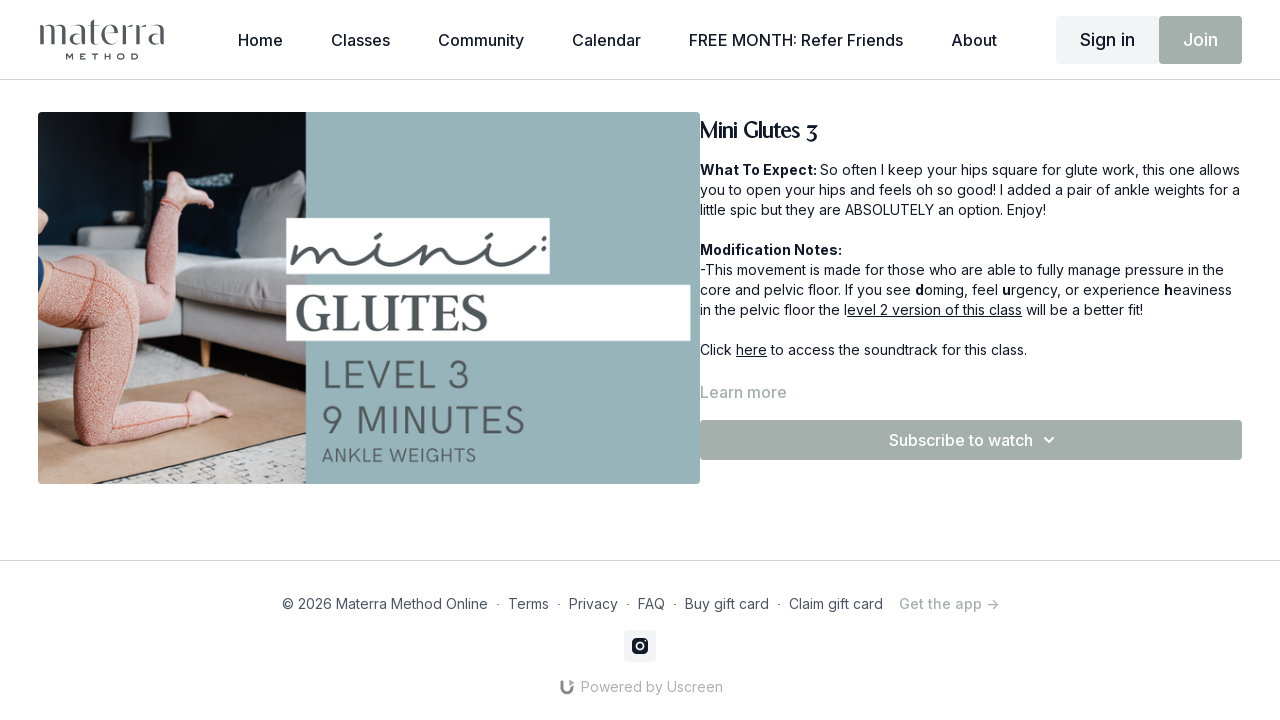

--- FILE ---
content_type: text/vnd.turbo-stream.html; charset=utf-8
request_url: https://app.materramethod.com/programs/slow-controlled-glutes-l3-9mp4-4921-cfebab.turbo_stream?playlist_position=sidebar&preview=false
body_size: -256
content:
<turbo-stream action="update" target="program_show"><template>
  <turbo-frame id="program_player">
      <turbo-frame id="program_content" src="/programs/slow-controlled-glutes-l3-9mp4-4921-cfebab/program_content?playlist_position=sidebar&amp;preview=false">
</turbo-frame></turbo-frame></template></turbo-stream>